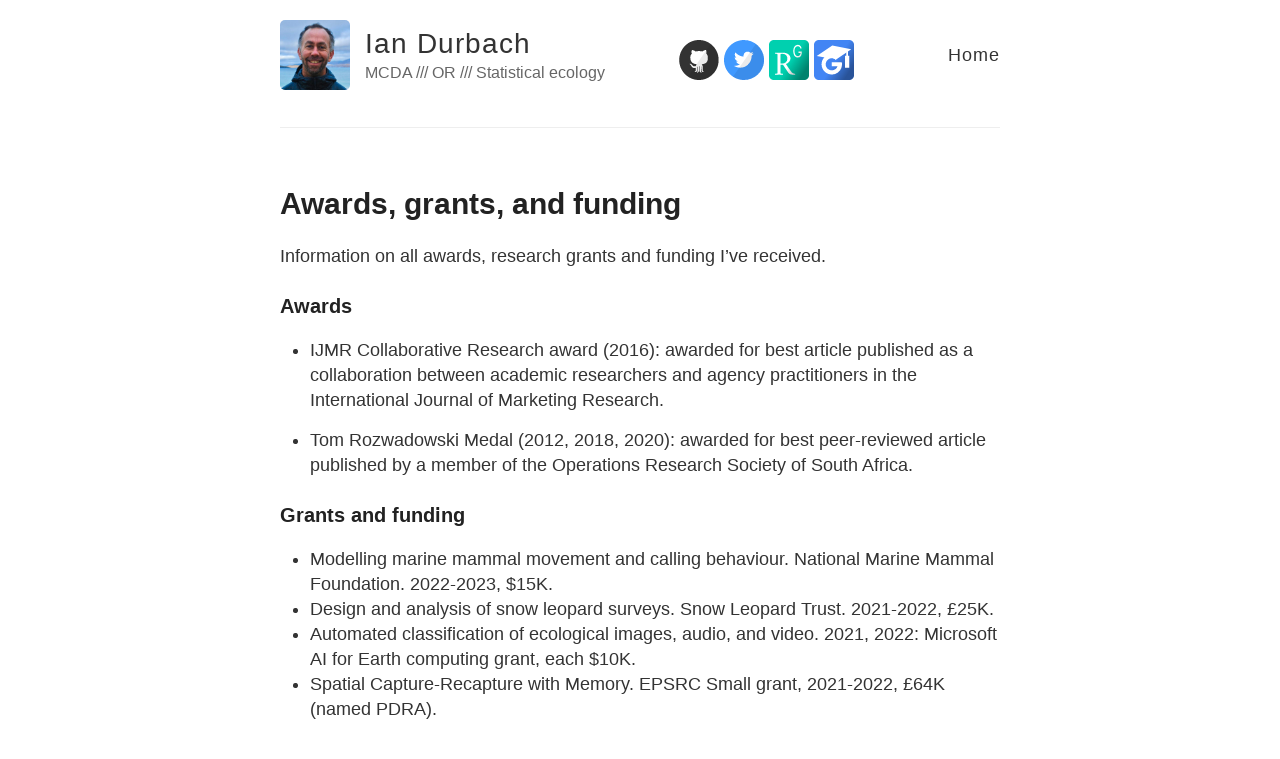

--- FILE ---
content_type: text/html; charset=utf-8
request_url: https://iandurbach.github.io/funding/
body_size: 1722
content:
<!DOCTYPE html>
<html>
  <head>
    <title>Awards, grants, and funding – Ian Durbach – MCDA /// OR /// Statistical ecology</title>

        <meta charset="utf-8" />
    <meta content='text/html; charset=utf-8' http-equiv='Content-Type'>
    <meta http-equiv='X-UA-Compatible' content='IE=edge'>
    <meta name='viewport' content='width=device-width, initial-scale=1.0, maximum-scale=1.0'>

    
    <meta name="description" content="Information on all awards, research grants and funding I’ve received.

" />
    <meta property="og:description" content="Information on all awards, research grants and funding I’ve received.

" />
    
    <meta name="author" content="Ian Durbach" />

    
    <meta property="og:title" content="Awards, grants, and funding" />
    <meta property="twitter:title" content="Awards, grants, and funding" />
    

    <!--[if lt IE 9]>
      <script src="http://html5shiv.googlecode.com/svn/trunk/html5.js"></script>
    <![endif]-->

    <link rel="stylesheet" type="text/css" href="/style.css" />
    <link rel="alternate" type="application/rss+xml" title="Ian Durbach - MCDA /// OR /// Statistical ecology" href="/feed.xml" />

    <!-- Created with Jekyll Now - http://github.com/barryclark/jekyll-now -->
  </head>

  <body>
    <div class="wrapper-masthead">
      <div class="container">
        <header class="masthead clearfix">
          <a href="/" class="site-avatar"><img src="https://avatars3.githubusercontent.com/u/14127459?v=4&s=400" /></a>

          <div class="site-info">
            <h1 class="site-name"><a href="/">Ian Durbach</a></h1>
            <p class="site-description">MCDA /// OR /// Statistical ecology</p>
          </div>

          <nav>
            <a href="/">Home</a>
          </nav>
          
          <footer class="footer">
            



<a href="https://github.com/iandurbach"><i class="svg-icon github"></i></a>




<a href="https://www.twitter.com/indurbach"><i class="svg-icon twitter"></i></a>



<a href="https://www.researchgate.net/profile/Ian_Durbach"><i class="svg-icon researchgate"></i></a>
<a href="https://scholar.google.co.za/citations?user=xwALMPgAAAAJ&hl=en"><i class="svg-icon googlescholar"></i></a>

          </footer>
        </header>
      </div>
    </div>

    <div id="main" role="main" class="container">
      <article class="page">

  <h1>Awards, grants, and funding</h1>

  <div class="entry">
    <p>Information on all awards, research grants and funding I’ve received.</p>

<h3 id="awards">Awards</h3>

<ul>
  <li>
    <p>IJMR Collaborative Research award (2016): awarded for best article published as a collaboration between academic researchers and agency practitioners in the International Journal of Marketing Research.</p>
  </li>
  <li>
    <p>Tom Rozwadowski Medal (2012, 2018, 2020): awarded for best peer-reviewed article published by a member of the Operations Research Society of South Africa.</p>
  </li>
</ul>

<h3 id="grants-and-funding">Grants and funding</h3>

<ul>
  <li>Modelling marine mammal movement and calling behaviour. National Marine Mammal Foundation. 2022-2023, $15K.</li>
  <li>Design and analysis of snow leopard surveys. Snow Leopard Trust. 2021-2022, £25K.</li>
  <li>Automated classification of ecological images, audio, and video. 2021, 2022: Microsoft AI for Earth computing grant, each $10K.</li>
  <li>Spatial Capture-Recapture with Memory. EPSRC Small grant, 2021-2022, £64K (named PDRA).</li>
  <li>Spatial Capture-Recapture Training Material. EPSRC IAA grant, 2021-2022, £22K (named PDRA).</li>
  <li>Acoustic ecology in Africa conference hosting grant. Term: 2018. Amount: R20 000. Funding body: UCT Research Office.</li>
  <li>Animal density estimation using acoustic data. Term: 2017-2019. Amount: R235 000. Funding body: NRF (Rated Researchers Incentive Funding).</li>
  <li>Animal density estimation using acoustic data. Term: 2016-2017. Amount: R30 000. Funding body: NRF (UK-South Africa Researcher Links Mobility Grant).</li>
  <li>Statistics and Data Sciences in Industry Workshop (InSciDa). Term: 2016. Amount: R37 500. Funding body: DST-NRF Centre of Excellence in Mathematical and Statistical Sciences (CoE-MASS).</li>
  <li>Statistics and Data Sciences in Industry Workshop (InSciDa). Term: 2016. Amount: R60 000. Funding body: Absa, Institute for Data Intensive Astronomy (IDIA), Eighty20 (local sponsors).</li>
  <li>Statistics and Data Sciences in Industry Workshop (InSciDa). Term: 2016. Amount: R178 600. Funding body: NRF/Newton Fund Researcher Links Grant.</li>
  <li>NRF Y2 rating. Term: 2014-2019. Amount: R240 000. Funding body: NRF</li>
  <li>Uncertainty in decision making. Term: 2012. Amount: R68 000. Funding body: NRF Thuthuka grant (post-PhD track). Funding terminated due to moving to adjunct (non-permanent position) in 2013.</li>
  <li>Adaptive multiattribute risky decision making. Amount: R120 000. Term: 2008-2011 NRF Thuthuka grant (pre-PhD track).</li>
</ul>

  </div>
</article>

    </div>

    <div class="wrapper-footer">
      <div class="container">
        <footer class="footer">
          



<a href="https://github.com/iandurbach"><i class="svg-icon github"></i></a>




<a href="https://www.twitter.com/indurbach"><i class="svg-icon twitter"></i></a>



<a href="https://www.researchgate.net/profile/Ian_Durbach"><i class="svg-icon researchgate"></i></a>
<a href="https://scholar.google.co.za/citations?user=xwALMPgAAAAJ&hl=en"><i class="svg-icon googlescholar"></i></a>

        </footer>
      </div>
    </div>

    

  </body>
</html>
